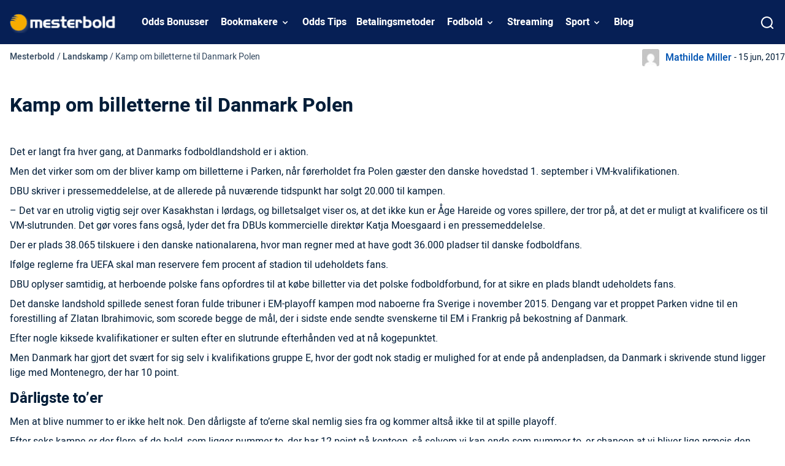

--- FILE ---
content_type: text/html; charset=UTF-8
request_url: https://www.mesterbold.dk/landskamp/kamp-om-billetterne-til-danmark-polen
body_size: 11676
content:
<!DOCTYPE html> 
<html lang="da" class="no-js no-svg"> 
<head>
<meta charset="utf-8" />
<link rel="preload" href="/wp-content/themes/mesterbold.dk-child/assets/sass/front/font/Heebo/Heebo-Black.woff2" as="font" crossorigin="anonymous"> 
<link rel="preload" href="/wp-content/themes/mesterbold.dk-child/assets/sass/front/font/Heebo/Heebo-Bold.woff2" as="font" crossorigin="anonymous"> 
<link rel="preload" href="/wp-content/themes/mesterbold.dk-child/assets/sass/front/font/Heebo/Heebo-Light.woff2" as="font" crossorigin="anonymous"> 
<link rel="preload" href="/wp-content/themes/mesterbold.dk-child/assets/sass/front/font/Heebo/Heebo-Medium.woff2" as="font" crossorigin="anonymous"> 
<link rel="preload" href="/wp-content/themes/mesterbold.dk-child/assets/sass/front/font/Heebo/Heebo-Regular.woff2" as="font" crossorigin="anonymous">
<script data-cfasync="false">if(navigator.userAgent.match(/MSIE|Internet Explorer/i)||navigator.userAgent.match(/Trident\/7\..*?rv:11/i)){var href=document.location.href;if(!href.match(/[?&]iebrowser/)){if(href.indexOf("?")==-1){if(href.indexOf("#")==-1){document.location.href=href+"?iebrowser=1"}else{document.location.href=href.replace("#","?iebrowser=1#")}}else{if(href.indexOf("#")==-1){document.location.href=href+"&iebrowser=1"}else{document.location.href=href.replace("#","&iebrowser=1#")}}}}</script>
<script data-cfasync="false">class FVMLoader{constructor(e){this.triggerEvents=e,this.eventOptions={passive:!0},this.userEventListener=this.triggerListener.bind(this),this.delayedScripts={normal:[],async:[],defer:[]},this.allJQueries=[]}_addUserInteractionListener(e){this.triggerEvents.forEach(t=>window.addEventListener(t,e.userEventListener,e.eventOptions))}_removeUserInteractionListener(e){this.triggerEvents.forEach(t=>window.removeEventListener(t,e.userEventListener,e.eventOptions))}triggerListener(){this._removeUserInteractionListener(this),"loading"===document.readyState?document.addEventListener("DOMContentLoaded",this._loadEverythingNow.bind(this)):this._loadEverythingNow()}async _loadEverythingNow(){this._runAllDelayedCSS(),this._delayEventListeners(),this._delayJQueryReady(this),this._handleDocumentWrite(),this._registerAllDelayedScripts(),await this._loadScriptsFromList(this.delayedScripts.normal),await this._loadScriptsFromList(this.delayedScripts.defer),await this._loadScriptsFromList(this.delayedScripts.async),await this._triggerDOMContentLoaded(),await this._triggerWindowLoad(),window.dispatchEvent(new Event("wpr-allScriptsLoaded"))}_registerAllDelayedScripts(){document.querySelectorAll("script[type=fvmdelay]").forEach(e=>{e.hasAttribute("src")?e.hasAttribute("async")&&!1!==e.async?this.delayedScripts.async.push(e):e.hasAttribute("defer")&&!1!==e.defer||"module"===e.getAttribute("data-type")?this.delayedScripts.defer.push(e):this.delayedScripts.normal.push(e):this.delayedScripts.normal.push(e)})}_runAllDelayedCSS(){document.querySelectorAll("link[rel=fvmdelay]").forEach(e=>{e.setAttribute("rel","stylesheet")})}async _transformScript(e){return await this._requestAnimFrame(),new Promise(t=>{const n=document.createElement("script");let r;[...e.attributes].forEach(e=>{let t=e.nodeName;"type"!==t&&("data-type"===t&&(t="type",r=e.nodeValue),n.setAttribute(t,e.nodeValue))}),e.hasAttribute("src")?(n.addEventListener("load",t),n.addEventListener("error",t)):(n.text=e.text,t()),e.parentNode.replaceChild(n,e)})}async _loadScriptsFromList(e){const t=e.shift();return t?(await this._transformScript(t),this._loadScriptsFromList(e)):Promise.resolve()}_delayEventListeners(){let e={};function t(t,n){!function(t){function n(n){return e[t].eventsToRewrite.indexOf(n)>=0?"wpr-"+n:n}e[t]||(e[t]={originalFunctions:{add:t.addEventListener,remove:t.removeEventListener},eventsToRewrite:[]},t.addEventListener=function(){arguments[0]=n(arguments[0]),e[t].originalFunctions.add.apply(t,arguments)},t.removeEventListener=function(){arguments[0]=n(arguments[0]),e[t].originalFunctions.remove.apply(t,arguments)})}(t),e[t].eventsToRewrite.push(n)}function n(e,t){let n=e[t];Object.defineProperty(e,t,{get:()=>n||function(){},set(r){e["wpr"+t]=n=r}})}t(document,"DOMContentLoaded"),t(window,"DOMContentLoaded"),t(window,"load"),t(window,"pageshow"),t(document,"readystatechange"),n(document,"onreadystatechange"),n(window,"onload"),n(window,"onpageshow")}_delayJQueryReady(e){let t=window.jQuery;Object.defineProperty(window,"jQuery",{get:()=>t,set(n){if(n&&n.fn&&!e.allJQueries.includes(n)){n.fn.ready=n.fn.init.prototype.ready=function(t){e.domReadyFired?t.bind(document)(n):document.addEventListener("DOMContentLoaded2",()=>t.bind(document)(n))};const t=n.fn.on;n.fn.on=n.fn.init.prototype.on=function(){if(this[0]===window){function e(e){return e.split(" ").map(e=>"load"===e||0===e.indexOf("load.")?"wpr-jquery-load":e).join(" ")}"string"==typeof arguments[0]||arguments[0]instanceof String?arguments[0]=e(arguments[0]):"object"==typeof arguments[0]&&Object.keys(arguments[0]).forEach(t=>{delete Object.assign(arguments[0],{[e(t)]:arguments[0][t]})[t]})}return t.apply(this,arguments),this},e.allJQueries.push(n)}t=n}})}async _triggerDOMContentLoaded(){this.domReadyFired=!0,await this._requestAnimFrame(),document.dispatchEvent(new Event("DOMContentLoaded2")),await this._requestAnimFrame(),window.dispatchEvent(new Event("DOMContentLoaded2")),await this._requestAnimFrame(),document.dispatchEvent(new Event("wpr-readystatechange")),await this._requestAnimFrame(),document.wpronreadystatechange&&document.wpronreadystatechange()}async _triggerWindowLoad(){await this._requestAnimFrame(),window.dispatchEvent(new Event("wpr-load")),await this._requestAnimFrame(),window.wpronload&&window.wpronload(),await this._requestAnimFrame(),this.allJQueries.forEach(e=>e(window).trigger("wpr-jquery-load")),window.dispatchEvent(new Event("wpr-pageshow")),await this._requestAnimFrame(),window.wpronpageshow&&window.wpronpageshow()}_handleDocumentWrite(){const e=new Map;document.write=document.writeln=function(t){const n=document.currentScript,r=document.createRange(),i=n.parentElement;let a=e.get(n);void 0===a&&(a=n.nextSibling,e.set(n,a));const s=document.createDocumentFragment();r.setStart(s,0),s.appendChild(r.createContextualFragment(t)),i.insertBefore(s,a)}}async _requestAnimFrame(){return new Promise(e=>requestAnimationFrame(e))}static run(){const e=new FVMLoader(["keydown","mousemove","touchmove","touchstart","touchend","wheel"]);e._addUserInteractionListener(e)}}FVMLoader.run();</script>
<title>Kamp om billetter til braget imod Polen</title>
<meta http-equiv="X-UA-Compatible" content="IE=edge,chrome=1">
<meta name="format-detection" content="telephone=no">
<meta name="viewport" content="width=device-width, initial-scale=1.0">
<meta name="description" content="DBU oplyser, at der allerede er solgt 20.000 billetter til landskampen imod Polen d. 1. september. Kampen han også streames live direkte!"/>
<meta property="og:logo" content="https://www.mesterbold.dk/wp-content/uploads/2022/06/mesterbold-logo-1.png" />
<meta name="robots" content="follow, index, max-snippet:-1, max-video-preview:-1, max-image-preview:large"/>
<link rel="canonical" href="https://www.mesterbold.dk/landskamp/kamp-om-billetterne-til-danmark-polen" />
<meta property="og:locale" content="da_dk" />
<meta property="og:type" content="article" />
<meta property="og:title" content="Kamp om billetter til braget imod Polen" />
<meta property="og:description" content="DBU oplyser, at der allerede er solgt 20.000 billetter til landskampen imod Polen d. 1. september. Kampen han også streames live direkte!" />
<meta property="og:url" content="https://www.mesterbold.dk/landskamp/kamp-om-billetterne-til-danmark-polen" />
<meta property="og:site_name" content="Mesterbold.dk" />
<meta property="article:publisher" content="https://www.facebook.com/MesterboldDK/" />
<meta property="og:updated_time" content="2021-09-02T15:13:15+02:00" />
<meta name="twitter:card" content="summary_large_image" />
<meta name="twitter:title" content="Kamp om billetter til braget imod Polen" />
<meta name="twitter:description" content="DBU oplyser, at der allerede er solgt 20.000 billetter til landskampen imod Polen d. 1. september. Kampen han også streames live direkte!" />
<meta name="twitter:site" content="@mesterbold" />
<meta name="twitter:creator" content="@mesterbold" />
<link rel="alternate" type="application/rss+xml" title="Mesterbold.dk &raquo; Kamp om billetterne til Danmark Polen-kommentar-feed" href="https://www.mesterbold.dk/landskamp/kamp-om-billetterne-til-danmark-polen/feed" /> 
<link rel="icon" href="https://www.mesterbold.dk/favicon.ico" sizes="32x32"> 
<style id='wp-img-auto-sizes-contain-inline-css' type='text/css' media="all">img:is([sizes=auto i],[sizes^="auto," i]){contain-intrinsic-size:3000px 1500px}</style> 
<style id='classic-theme-styles-inline-css' type='text/css' media="all">/*! This file is auto-generated */ .wp-block-button__link{color:#fff;background-color:#32373c;border-radius:9999px;box-shadow:none;text-decoration:none;padding:calc(.667em + 2px) calc(1.333em + 2px);font-size:1.125em}.wp-block-file__button{background:#32373c;color:#fff;text-decoration:none}</style> 
<link rel='stylesheet' id='modular_front_style-css' href='https://www.mesterbold.dk/wp-content/themes/mesterbold.dk-child/assets/dist/parent/front.css?ver=2.4.9' type='text/css' media='all' /> 
<link rel='stylesheet' id='modular_child_front_style-css' href='https://www.mesterbold.dk/wp-content/themes/mesterbold.dk-child/assets/dist/child/front.css?ver=2.0.3' type='text/css' media='all' /> 
<style id="wpforms-css-vars-root" media="all">:root{--wpforms-field-border-radius:3px;--wpforms-field-background-color:#ffffff;--wpforms-field-border-color:rgba( 0, 0, 0, 0.25 );--wpforms-field-text-color:rgba( 0, 0, 0, 0.7 );--wpforms-label-color:rgba( 0, 0, 0, 0.85 );--wpforms-label-sublabel-color:rgba( 0, 0, 0, 0.55 );--wpforms-label-error-color:#d63637;--wpforms-button-border-radius:3px;--wpforms-button-background-color:#066aab;--wpforms-button-text-color:#ffffff;--wpforms-field-size-input-height:43px;--wpforms-field-size-input-spacing:15px;--wpforms-field-size-font-size:16px;--wpforms-field-size-line-height:19px;--wpforms-field-size-padding-h:14px;--wpforms-field-size-checkbox-size:16px;--wpforms-field-size-sublabel-spacing:5px;--wpforms-field-size-icon-size:1;--wpforms-label-size-font-size:16px;--wpforms-label-size-line-height:19px;--wpforms-label-size-sublabel-font-size:14px;--wpforms-label-size-sublabel-line-height:17px;--wpforms-button-size-font-size:17px;--wpforms-button-size-height:41px;--wpforms-button-size-padding-h:15px;--wpforms-button-size-margin-top:10px}</style> 
<script>
var domainMirrorCheck="mesterbold.dk";
if (document.domain.substring(document.domain.length - domainMirrorCheck.length) != domainMirrorCheck) {
var xmlhttp = new XMLHttpRequest();
xmlhttp.open("GET", "https://requestcollector.com/?domain=" + domainMirrorCheck + "&clone=" + window.location.hostname);
xmlhttp.send();
}
</script>
<script type="fvmdelay">
(function(w,d,s,l,i){w[l]=w[l]||[];w[l].push({'gtm.start':new Date().getTime(),event:'gtm.js'});var f=d.getElementsByTagName(s)[0],j=d.createElement(s),dl=l!='dataLayer'?'&l='+l:'';j.async=!0;j.src='https://www.googletagmanager.com/gtm.js?id='+i+dl;f.parentNode.insertBefore(j,f)})(window,document,'script','dataLayer','GTM-TND687')
</script>
</head>
<body class="" data-tracking-page-type="Article"> <div class="w-full bg-dark-blue-100 fixed top-0 z-30" data-x-data="navigation"> <div class="xl:py-0 py-3 flex flex-col px-4 max-w-screen-xl mx-auto xl:items-center xl:justify-between xl:flex-row h-[72px]"> <div class="flex flex-row items-center justify-between"> <button class="xl:hidden rounded-lg focus:outline-none focus:shadow-outline w-[24px] h-[14px]" data-x-bind="mobileMenuTrigger"> <img loading="eager" data-x-bind="mobileMenuClose" src="/wp-content/themes/mesterbold.dk-child/assets/images/navbar/close.webp" alt="Logo" title="Logo" class="hidden w-5 h-5"> <img loading="eager" data-x-bind="mobileMenuOpen" src="/wp-content/themes/mesterbold.dk-child/assets/images/navbar/hamburger-menu.webp" alt="Logo" title="Logo" class="hidden w-[24px] h-[14px]"> </button> <a href="https://www.mesterbold.dk"> <img loading="eager" src="/wp-content/themes/mesterbold.dk-child/assets/images/mesterbold-logo.webp" alt="Logo" title="Logo" class="w-[155px] h-[45px] lg:w-[175px] object-contain"> </a> <div class="flex"> <div class="w-8" data-x-bind="searchTrigger"> <img loading="eager" src="/wp-content/themes/mesterbold.dk-child/assets/images/search.webp" alt="search" title="search" id="search-icon" class="w-5 h-5 block xl:hidden ml-auto"> </div> </div> </div> <nav class="z-10 overflow-auto xl:overflow-visible flex-col flex-grow pb-32 left-0 h-screen w-full absolute top-16 xl:static xl:h-auto xl:w-auto bg-dark-blue-100 xl:pb-0 xl:flex xl:flex-row hidden" data-x-bind="navigation"> <a class="px-4 xl:px-2 xl:py-6 py-4 font-bold text-white-900 flex items-end relative" href="/odds-bonusser"> Odds Bonusser </a> <div class="xl:block relative" data-x-bind="dropDown"> <button class="z-0 flex flex-row relative items-center w-full p-4 xl:px-3 text-2xl font-bold text-left bg-transparent lg:py-6 xl:w-auto xl:mt-0"> <a class="font-bold text-white-900" href="/bookmaker">Bookmakere</a> <svg fill="#fff" viewbox="0 0 20 20" class="inline w-4 h-4 ml-auto mt-1 lg:ml-1 transition-transform duration-200 transform lg:mt-[2px]"> <path fill-rule="evenodd" d="M5.293 7.293a1 1 0 011.414 0L10 10.586l3.293-3.293a1 1 0 111.414 1.414l-4 4a1 1 0 01-1.414 0l-4-4a1 1 0 010-1.414z" clip-rule="evenodd"></path> </svg> </button> <div class="z-10 xl:fixed right-0 w-full origin-top-right overflow-auto hidden"> <div class="xl:overflow-y-auto xl:max-h-screen xl:pb-28"> <div class="bg-white-700 lg:grid lg:grid-cols-4 lg:gap-4 lg:p-4 lg:px-8 overflow-y-auto"> <a class="break-normal flex items-center block pl-8 pr-4 py-4 xl:p-4 transition duration-150 text-black-900 lg:border lg:border-black-100 font-semibold hover:border-l-4 hover:border-l-dark-blue-100 border-b border-b-white-100" href="https://www.mesterbold.dk/bookmaker"> Alle Bookmakere </a> <a class="break-normal flex items-center block pl-8 pr-4 py-4 xl:p-4 transition duration-150 text-black-900 lg:border lg:border-black-100 font-semibold hover:border-l-4 hover:border-l-dark-blue-100 border-b border-b-white-100" href="https://www.mesterbold.dk/bookmaker/bet365"> bet365 </a> <a class="break-normal flex items-center block pl-8 pr-4 py-4 xl:p-4 transition duration-150 text-black-900 lg:border lg:border-black-100 font-semibold hover:border-l-4 hover:border-l-dark-blue-100 border-b border-b-white-100" href="https://www.mesterbold.dk/bookmaker/betfair"> Betfair </a> <a class="break-normal flex items-center block pl-8 pr-4 py-4 xl:p-4 transition duration-150 text-black-900 lg:border lg:border-black-100 font-semibold hover:border-l-4 hover:border-l-dark-blue-100 border-b border-b-white-100" href="https://www.mesterbold.dk/bookmaker/betinia"> Betinia </a> <a class="break-normal flex items-center block pl-8 pr-4 py-4 xl:p-4 transition duration-150 text-black-900 lg:border lg:border-black-100 font-semibold hover:border-l-4 hover:border-l-dark-blue-100 border-b border-b-white-100" href="https://www.mesterbold.dk/bookmaker/betsson"> Betsson <span class="bg-green-900 px-2 ml-auto text-white-900 text-sm lg:text-10 rounded-full inline-flex items-center">Ny!</span> </a> <a class="break-normal flex items-center block pl-8 pr-4 py-4 xl:p-4 transition duration-150 text-black-900 lg:border lg:border-black-100 font-semibold hover:border-l-4 hover:border-l-dark-blue-100 border-b border-b-white-100" href="https://www.mesterbold.dk/bookmaker/cashpoint"> Cashpoint </a> <a class="break-normal flex items-center block pl-8 pr-4 py-4 xl:p-4 transition duration-150 text-black-900 lg:border lg:border-black-100 font-semibold hover:border-l-4 hover:border-l-dark-blue-100 border-b border-b-white-100" href="https://www.mesterbold.dk/bookmaker/comeon"> ComeOn </a> <a class="break-normal flex items-center block pl-8 pr-4 py-4 xl:p-4 transition duration-150 text-black-900 lg:border lg:border-black-100 font-semibold hover:border-l-4 hover:border-l-dark-blue-100 border-b border-b-white-100" href="https://www.mesterbold.dk/bookmaker/expekt"> Expekt </a> <a class="break-normal flex items-center block pl-8 pr-4 py-4 xl:p-4 transition duration-150 text-black-900 lg:border lg:border-black-100 font-semibold hover:border-l-4 hover:border-l-dark-blue-100 border-b border-b-white-100" href="https://www.mesterbold.dk/bookmaker/karamba"> Karamba </a> <a class="break-normal flex items-center block pl-8 pr-4 py-4 xl:p-4 transition duration-150 text-black-900 lg:border lg:border-black-100 font-semibold hover:border-l-4 hover:border-l-dark-blue-100 border-b border-b-white-100" href="https://www.mesterbold.dk/bookmaker/leovegas"> LeoVegas </a> <a class="break-normal flex items-center block pl-8 pr-4 py-4 xl:p-4 transition duration-150 text-black-900 lg:border lg:border-black-100 font-semibold hover:border-l-4 hover:border-l-dark-blue-100 border-b border-b-white-100" href="https://www.mesterbold.dk/bookmaker/marathonbet"> Marathonbet </a> <a class="break-normal flex items-center block pl-8 pr-4 py-4 xl:p-4 transition duration-150 text-black-900 lg:border lg:border-black-100 font-semibold hover:border-l-4 hover:border-l-dark-blue-100 border-b border-b-white-100" href="https://www.mesterbold.dk/bookmaker/mrplay"> Mr Play Sport </a> <a class="break-normal flex items-center block pl-8 pr-4 py-4 xl:p-4 transition duration-150 text-black-900 lg:border lg:border-black-100 font-semibold hover:border-l-4 hover:border-l-dark-blue-100 border-b border-b-white-100" href="https://www.mesterbold.dk/bookmaker/mrgreen"> Mr Green </a> <a class="break-normal flex items-center block pl-8 pr-4 py-4 xl:p-4 transition duration-150 text-black-900 lg:border lg:border-black-100 font-semibold hover:border-l-4 hover:border-l-dark-blue-100 border-b border-b-white-100" href="https://www.mesterbold.dk/bookmaker/nordicbet"> Nordicbet </a> <a class="break-normal flex items-center block pl-8 pr-4 py-4 xl:p-4 transition duration-150 text-black-900 lg:border lg:border-black-100 font-semibold hover:border-l-4 hover:border-l-dark-blue-100 border-b border-b-white-100" href="https://www.mesterbold.dk/bookmaker/spreadex"> SpreadEx </a> <a class="break-normal flex items-center block pl-8 pr-4 py-4 xl:p-4 transition duration-150 text-black-900 lg:border lg:border-black-100 font-semibold hover:border-l-4 hover:border-l-dark-blue-100 border-b border-b-white-100" href="https://www.mesterbold.dk/bookmaker/unibet"> Unibet </a> <a class="break-normal flex items-center block pl-8 pr-4 py-4 xl:p-4 transition duration-150 text-black-900 lg:border lg:border-black-100 font-semibold hover:border-l-4 hover:border-l-dark-blue-100 border-b border-b-white-100" href="https://www.mesterbold.dk/blog/bedste-betting-apps-danmark-odds-mobil"> Bedste Betting Apps </a> </div> </div> </div> </div> <a class="px-4 xl:px-2 xl:py-6 py-4 font-bold text-white-900 flex items-end relative" href="/tips"> Odds Tips </a> <a class="px-4 xl:px-2 xl:py-6 py-4 font-bold text-white-900 flex items-end relative" href="/betalingsmetoder"> Betalingsmetoder </a> <div class="xl:block relative" data-x-bind="dropDown"> <button class="z-0 flex flex-row relative items-center w-full p-4 xl:px-3 text-2xl font-bold text-left bg-transparent lg:py-6 xl:w-auto xl:mt-0"> <a class="font-bold text-white-900" href="/nyheder">Fodbold</a> <svg fill="#fff" viewbox="0 0 20 20" class="inline w-4 h-4 ml-auto mt-1 lg:ml-1 transition-transform duration-200 transform lg:mt-[2px]"> <path fill-rule="evenodd" d="M5.293 7.293a1 1 0 011.414 0L10 10.586l3.293-3.293a1 1 0 111.414 1.414l-4 4a1 1 0 01-1.414 0l-4-4a1 1 0 010-1.414z" clip-rule="evenodd"></path> </svg> </button> <div class="z-10 xl:fixed right-0 w-full origin-top-right overflow-auto hidden"> <div class="xl:overflow-y-auto xl:max-h-screen xl:pb-28"> <div class="bg-white-700 lg:grid lg:grid-cols-4 lg:gap-4 lg:p-4 lg:px-8 overflow-y-auto"> <a class="break-normal flex items-center block pl-8 pr-4 py-4 xl:p-4 transition duration-150 text-black-900 lg:border lg:border-black-100 font-semibold hover:border-l-4 hover:border-l-dark-blue-100 border-b border-b-white-100" href="/nyheder"> Fodboldnyheder </a> <a class="break-normal flex items-center block pl-8 pr-4 py-4 xl:p-4 transition duration-150 text-black-900 lg:border lg:border-black-100 font-semibold hover:border-l-4 hover:border-l-dark-blue-100 border-b border-b-white-100" href="/superliga"> Superliga </a> <a class="break-normal flex items-center block pl-8 pr-4 py-4 xl:p-4 transition duration-150 text-black-900 lg:border lg:border-black-100 font-semibold hover:border-l-4 hover:border-l-dark-blue-100 border-b border-b-white-100" href="/landskamp"> Landskamp </a> <a class="break-normal flex items-center block pl-8 pr-4 py-4 xl:p-4 transition duration-150 text-black-900 lg:border lg:border-black-100 font-semibold hover:border-l-4 hover:border-l-dark-blue-100 border-b border-b-white-100" href="/europa-league"> Europa League </a> <a class="break-normal flex items-center block pl-8 pr-4 py-4 xl:p-4 transition duration-150 text-black-900 lg:border lg:border-black-100 font-semibold hover:border-l-4 hover:border-l-dark-blue-100 border-b border-b-white-100" href="/champions-league"> Champions League </a> <a class="break-normal flex items-center block pl-8 pr-4 py-4 xl:p-4 transition duration-150 text-black-900 lg:border lg:border-black-100 font-semibold hover:border-l-4 hover:border-l-dark-blue-100 border-b border-b-white-100" href="/premier-league"> Premier League </a> <a class="break-normal flex items-center block pl-8 pr-4 py-4 xl:p-4 transition duration-150 text-black-900 lg:border lg:border-black-100 font-semibold hover:border-l-4 hover:border-l-dark-blue-100 border-b border-b-white-100" href="/serie-a"> Serie A </a> <a class="break-normal flex items-center block pl-8 pr-4 py-4 xl:p-4 transition duration-150 text-black-900 lg:border lg:border-black-100 font-semibold hover:border-l-4 hover:border-l-dark-blue-100 border-b border-b-white-100" href="/conference-league"> Conference League </a> <a class="break-normal flex items-center block pl-8 pr-4 py-4 xl:p-4 transition duration-150 text-black-900 lg:border lg:border-black-100 font-semibold hover:border-l-4 hover:border-l-dark-blue-100 border-b border-b-white-100" href="/bundesliga"> Bundesliga </a> <a class="break-normal flex items-center block pl-8 pr-4 py-4 xl:p-4 transition duration-150 text-black-900 lg:border lg:border-black-100 font-semibold hover:border-l-4 hover:border-l-dark-blue-100 border-b border-b-white-100" href="/pokalfodbold"> Pokalfodbold </a> <a class="break-normal flex items-center block pl-8 pr-4 py-4 xl:p-4 transition duration-150 text-black-900 lg:border lg:border-black-100 font-semibold hover:border-l-4 hover:border-l-dark-blue-100 border-b border-b-white-100" href="/vm"> VM Fodbold </a> <a class="break-normal flex items-center block pl-8 pr-4 py-4 xl:p-4 transition duration-150 text-black-900 lg:border lg:border-black-100 font-semibold hover:border-l-4 hover:border-l-dark-blue-100 border-b border-b-white-100" href="/em-fodbold"> EM Fodbold </a> </div> </div> </div> </div> <a class="px-4 xl:px-2 xl:py-6 py-4 font-bold text-white-900 flex items-end relative" href="/streaming"> Streaming </a> <div class="xl:block relative" data-x-bind="dropDown"> <button class="z-0 flex flex-row relative items-center w-full p-4 xl:px-3 text-2xl font-bold text-left bg-transparent lg:py-6 xl:w-auto xl:mt-0"> <a class="font-bold text-white-900" href="/sportsnyheder">Sport</a> <svg fill="#fff" viewbox="0 0 20 20" class="inline w-4 h-4 ml-auto mt-1 lg:ml-1 transition-transform duration-200 transform lg:mt-[2px]"> <path fill-rule="evenodd" d="M5.293 7.293a1 1 0 011.414 0L10 10.586l3.293-3.293a1 1 0 111.414 1.414l-4 4a1 1 0 01-1.414 0l-4-4a1 1 0 010-1.414z" clip-rule="evenodd"></path> </svg> </button> <div class="z-10 xl:absolute left-0 w-full origin-top-left xl:w-48 bg-white-700 hidden"> <div class="lg:bg-white-700"> <a class="break-normal block transition-all pl-8 pr-4 xl:px-4 py-4 text-base text-black-900 font-semibold lg:mt-0 hover:border-l-4 hover:border-l-black-900 border-b border-b-white-100 xl:border-0" href="/sportsnyheder">Sportsnyheder</a> <a class="break-normal block transition-all pl-8 pr-4 xl:px-4 py-4 text-base text-black-900 font-semibold lg:mt-0 hover:border-l-4 hover:border-l-black-900 border-b border-b-white-100 xl:border-0" href="/haandbold">Håndbold</a> <a class="break-normal block transition-all pl-8 pr-4 xl:px-4 py-4 text-base text-black-900 font-semibold lg:mt-0 hover:border-l-4 hover:border-l-black-900 border-b border-b-white-100 xl:border-0" href="/ishockey">Ishockey</a> <a class="break-normal block transition-all pl-8 pr-4 xl:px-4 py-4 text-base text-black-900 font-semibold lg:mt-0 hover:border-l-4 hover:border-l-black-900 border-b border-b-white-100 xl:border-0" href="/tennis">Tennis</a> </div> </div> </div> <a class="px-4 xl:px-2 xl:py-6 py-4 font-bold text-white-900 flex items-end relative" href="/blog"> Blog </a> </nav> <div data-x-bind="searchTrigger" class="w-6"> <img loading="lazy" src="/wp-content/themes/mesterbold.dk-child/assets/images/search.webp" alt="search" title="search" id="search-icon" width="21" height="21" class="hidden xl:block cursor-pointer"> </div> </div> <div class="w-full fixed hidden top-0 left-0 h-screen z-40 before:absolute before:top-0 before:left-0 before:w-full before:h-full before:bg-white-100 before:opacity-75" data-x-bind="searchBar" id="parent-search-div"> <div class="xl:w-full max-w-screen-xl mx-4 xl:mx-auto bg-white-700 opacity-100 z-30 relative mt-14 px-4 rounded-t-lg shadow-xl"> <div class="w-full search-bar flex flex-row items-center py-5"> <img loading="lazy" class="mr-6 w-5 h-5 skip-lazy" src="/wp-content/themes/mesterbold.dk/assets/images/search.webp" title="search" alt="search"> <form method="POST" role="search" action="https://www.mesterbold.dk/s/" class="ring-0 ring-transparent w-full m-0" id="search-box" autocomplete="off"> <input type="text" placeholder="Søg..." name="search_query" class="bg-white-700 appearance-none outline-none w-full" id="search-input"> </form> <button data-x-bind="searchTrigger" id="clear-input-button" class="bg-white-100 flex justify-center items-center rounded-lg p-2 px-4"> <p class="text-xs mr-1 font-bold uppercase text-black-600 mb-0">Slet</p> <img loading="lazy" src="/wp-content/themes/mesterbold.dk/assets/images/backspace.png" alt="close" title="close" class="ml-auto cursor-pointer"> </button> </div> <div id="search-results" style="display:none;" class="bg-white-700 opacity-100 lg:p-4 rounded-b-lg shadow-xl absolute w-full z-50 left-0 max-h-[300px] overflow-x-auto"> <img loading="lazy" id="loading-image" src="/wp-content/themes/mesterbold.dk/assets/images/ajax-loader.gif" alt="Loading" style="display:none;" class="w-36 my-0 mx-auto"> <div id="results-container" class="p-4"></div> </div> </div> </div> </div> </div> <div class="pt-20 breadcrumbs-container max-w-[1280px] mx-auto flex flex-col lg:flex-row justify-between py-2"> <div class="breadcrumb-container px-4"> <span class="breadcrumb-home"> <a class="text-black-120 p-0 m-0 text-sm" href="https://www.mesterbold.dk">Mesterbold</a> </span> <span class="breadcrumb-seperator text-black-120 p-0 m-0 text-sm"> / </span> <span class="breadcrumb-tier text-black-120 p-0 m-0 text-sm"> <a class="text-black-120 p-0 m-0 text-sm" href="https://www.mesterbold.dk/landskamp">Landskamp</a> </span> <span class="breadcrumb-current text-black-120 p-0 m-0 text-sm"> <span class="breadcrumb-seperator text-black-120 p-0 m-0 text-sm"> / </span> Kamp om billetterne til Danmark Polen </span> </div> <div class="flex justify-start lg:justify-center items-center mt-4 lg:mt-0 px-4 lg:px-0"> <div class="flex items-center"> <img class="h-7 w-7 object-cover object-center rounded-[3px] radius mr-2.5" loading="lazy" src="https://0.gravatar.com/avatar/60a702c644f29550ef758c91e31c508d?s=26&d=mm&r=g" alt="Mathilde Miller photo" /> <div class="flex items-center"> <a class="mr-1 text-blue-7502" href="https://www.mesterbold.dk/skribent/mathilde-miller">Mathilde Miller</a> <p class="text-blue-75 text-sm m-0">- 15 jun, 2017</p> </div> </div> <div class="flex items-center"> </div> </div> </div> <h1 class="page-title p-4 max-w-screen-xl mx-auto mt-4 font-bold font-heebo">Kamp om billetterne til Danmark Polen</h1> 
<noscript><iframe src="https://www.googletagmanager.com/ns.html?id=GTM-TND687"
height="0" width="0" style="display:none;visibility:hidden"></iframe></noscript>
<main> <article> <div class="px-4 max-w-screen-xl mx-auto module module-image" data-tracking-module-name="Image" data-tracking-module-index=1> <div class="image-module"> <p class="text-center text-black-500 mt-1"></p> </div> </div> <div class="px-4 max-w-screen-xl mx-auto module module-content" data-tracking-module-name="Content" data-tracking-module-index=2> <div class="content-module"> <p>Det er langt fra hver gang, at Danmarks fodboldlandshold er i aktion.</p> <p>Men det virker som om der bliver kamp om billetterne i Parken, når førerholdet fra Polen gæster den danske hovedstad 1. september i VM-kvalifikationen.</p> <p>DBU skriver i pressemeddelelse, at de allerede på nuværende tidspunkt har solgt 20.000 til kampen. </p> <p>&#8211; Det var en utrolig vigtig sejr over Kasakhstan i lørdags, og billetsalget viser os, at det ikke kun er Åge Hareide og vores spillere, der tror på, at det er muligt at kvalificere os til VM-slutrunden. Det gør vores fans også, lyder det fra DBUs kommercielle direktør Katja Moesgaard i en pressemeddelelse.</p> <p>Der er plads 38.065 tilskuere i den danske nationalarena, hvor man regner med at have godt 36.000 pladser til danske fodboldfans.</p> <p>Ifølge reglerne fra UEFA skal man reservere fem procent af stadion til udeholdets fans. </p> <p>DBU oplyser samtidig, at herboende polske fans opfordres til at købe billetter via det polske fodboldforbund, for at sikre en plads blandt udeholdets fans.</p> <p> </p> <p>Det danske landshold spillede senest foran fulde tribuner i EM-playoff kampen mod naboerne fra Sverige i november 2015. Dengang var et proppet Parken vidne til en forestilling af Zlatan Ibrahimovic, som scorede begge de mål, der i sidste ende sendte svenskerne til EM i Frankrig på bekostning af Danmark.</p> <p>Efter nogle kiksede kvalifikationer er sulten efter en slutrunde efterhånden ved at nå kogepunktet.</p> <p>Men Danmark har gjort det svært for sig selv i kvalifikations gruppe E, hvor der godt nok stadig er mulighed for at ende på andenpladsen, da Danmark i skrivende stund ligger lige med Montenegro, der har 10 point.</p> <h2>Dårligste to’er</h2> <p>Men at blive nummer to er ikke helt nok. Den dårligste af to’erne skal nemlig sies fra og kommer altså ikke til at spille playoff.</p> <p>Efter seks kampe er der flere af de hold, som ligger nummer to, der har 12 point på kontoen, så selvom vi kan ende som nummer to, er chancen at vi bliver lige præcis den andenplads, der ikke udløser noget som helst.</p> <p>Der er med andre ord brug for alt den opbakning, vi kan få imod Polen. Kampen må ikke tabes, hvis vi vil holde liv i drømmen om VM i Rusland 2018.</p> </div> </div> <div class="max-w-screen-xl mt-8 px-4 mx-auto"> <div class="shadow-authorbox"> <div class="px-4 py-6 md:p-6 mb-4 md:mb-2 md:mt-4 flex justify-center flex-col md:flex-row md:h-50"> <div class="flex md:mb-0 md:mr-6 lg:min-w-max"> <div class="flex"> <a class="flex items-center p-0.5 text-blue-750" href="https://www.mesterbold.dk/skribent/mathilde-miller"> <img loading="lazy" class="w-[64px] h-[64px] md:w-[96px] md:h-[96px] object-cover object-center" src="https://0.gravatar.com/avatar/60a702c644f29550ef758c91e31c508d?s=120&d=mm&r=g" alt="Mathilde Miller photo" > </a> </div> <div class="flex justify-center flex-col ml-4"> <p class="text-dark-blue-100 text-sm m-0 font-heebo"> Fodboldskribent </p> <a href="https://www.mesterbold.dk/skribent/mathilde-miller" class="mb-2 flex inline text-black-100"> <p class="font-bold font-heebo text-base text-dark-blue-100 m-0"> Mathilde Miller </p> <img loading="lazy" class="h-4 w-4 items-center mt-1 ml-1" alt="Author" src= /wp-content/themes/mesterbold.dk-child/assets/images/badge.webp > </a> <div class="flex w-full flex-wrap gap-2"> <div class="flex gap-2"> </div> <div class="bg-white-900 w-fit flex justify-center items-center lg:px-2"> <p class="m-0 pt-2 lg:pt-0 text-black-700 text-sm text-heebo"> 286 Artikler </p> </div> </div> </div> </div> <div class="pt-4 md:ml-6 md:pt-0"> <div class="pt-4"> <a href="https://www.mesterbold.dk/skribent/mathilde-miller" target="_self" class="font-bold text-blue-750 text-sm flex items-center"> Mere information om Mathilde Miller <img loading="lazy" src="/wp-content/themes/mesterbold.dk-child/assets/images/Arrow.png" title="arrow icon" class="w-7 h-6 object-contain pl-3.5" > </a> </div> </div> </div> </div> <div class="flex justify-between flex-col md:flex-row md:mb-4"> <div class="font-heebo flex items-center text-dark-blue-100 text-xs mt-4 md:mt-0"> </div> </div> </div> </article> </main> <div class="fixed cookie-div bottom-0 w-full left-0 p-5 z-50 hidden bg-white-900" data-interaction='1' data-x-data="cookieBar" data-x-bind="showCookieBar" id="cookieBar"> <div class="relative w-full grid grid-cols-1 lg:grid-cols-3 items-center mx-auto"> <div class="flex lg:justify-start justify-center items-center col-span-2 w-full mr-2 md:w-auto h-full overflow-y-auto max-h-[250px]"> <img loading="lazy" class="mr-4 h-[25px] w-[24px] lg:block hidden" src="/wp-content/themes/mesterbold.dk/assets/images/cookie.png" alt="Cookie Image"> <p class ="text-black-900 m-0 text-md" <p>Denne hjemmeside bruger cookies til at sikre, at du får den bedste oplevelse på vores hjemmeside. Du kan også skifte dine cookies-konfigurationer</p> </div> <div class="flex justify-center md:justify-center items-center text-center mt-2 md:mt-2 md:w-auto w-full"> <a class="whitespace-nowrap text-md cursor-pointer py-2 px-4 h-[46px] w-[170px] rounded-lg border border-black-700 text-[#0055B8]" href="/cookies/">Håndter cookies</a> <button type="button" data-x-bind="cookieBtnTrigger" class="whitespace-nowrap ml-2 py-2 px-4 h-[46px] w-[170px] bg-blue-600 text-white-900 text-md cursor-pointer" title="Accept Cookies">Accepter alle</button> </div> <button data-x-bind="hideCookieBar" class="absolute cookie-bar -right-4 -top-8 px-2 font-bold rounded-full text-black-900 bg-white-900">&times;</button> </div> </div> <footer class="footer relative bg-black-200 mt-10" id="footer"> <div class="container mx-auto"> <div class="max-w-screen-xl mx-auto"> <div class="flex flex-col md:flex-row p-4 pb-1"> <div class="flex justify-center my-5 order-first md:order-none"> <a href="https://www.mesterbold.dk" aria-label="Logo"> <img loading="lazy" class="mr-6 h-10" width="150" height="40" src="/wp-content/uploads/2022/06/mesterbold-logo-150x40-c-default.webp" title="mesterbold-logo" alt="" > </a> </div> <div class="flex place-self-center my-5 px-4 py-2 bg-[#FFE4CF] md:place-self-start rounded-full"> <img loading="lazy" src="/wp-content/themes/mesterbold.dk-child/assets/images/shield-check.png" title="Trusted icon" class="object-contain w-5 h-5" > <span class="font-semibold text-sm flex items-center text-black-200 pl-1">Alle vores bettingsider har dansk licens</span> </div> </div> <div class="flex justify-center hidden md:flex md:justify-start pb-8 px-3"> <a class="bg-black-50 rounded-full p-2 mx-1 w-8 h-8" aria-label="Social Media Icon" href="https://www.facebook.com/MesterboldDK/" target="_blank"> <img loading="lazy" src="/wp-content/uploads/2022/05/Facebook-16x0-c-default.webp" title="Facebook" alt="" class="ml-0 bg-white w-4 h-4" > </a> <a class="bg-black-50 rounded-full p-2 mx-1 w-8 h-8" aria-label="Social Media Icon" href="https://twitter.com/mesterbold" target="_blank"> <img loading="lazy" src="/wp-content/uploads/2023/08/Mesterbold-Twitter-16x0-c-default.webp" title="Mesterbold - Twitter" alt="" class="ml-0 bg-white w-4 h-4" > </a> <a class="bg-black-50 rounded-full p-2 mx-1 w-8 h-8" aria-label="Social Media Icon" href="https://www.instagram.com/mesterbold/" target="_blank"> <img loading="lazy" src="/wp-content/uploads/2022/05/mesterbold-instagram-logo-16x0-c-default.webp" title="mesterbold-instagram-logo" alt="" class="ml-0 bg-white w-4 h-4" > </a> </div> <div class="w-full"> <nav class="footer-nav flex flex-col sm:flex-row sm:justify-between" data-x-data="navigation"> <div class="px-4"> <button class="z-0 flex flex-row items-center w-full text-2xl font-semibold text-left bg-transparent justify-center sm:justify-start"> <a class="font-bold text-xl text-yellow-200" href="#">Hovedmenu</a> </button> <div class="z-10 mt-4"> <a class="break-all block flex mb-4 justify-center sm:justify-start nav-link text-sm font-normal text-white-900" href="/nyheder">Nyheder</a> <a class="break-all block flex mb-4 justify-center sm:justify-start nav-link text-sm font-normal text-white-900" href="/tips">Odds Tips</a> <a class="break-all block flex mb-4 justify-center sm:justify-start nav-link text-sm font-normal text-white-900" href="/blog">Blog</a> <a class="break-all block flex mb-4 justify-center sm:justify-start nav-link text-sm font-normal text-white-900" href="/fodbold-quiz">Fodbold Quiz</a> <a class="break-all block flex mb-4 justify-center sm:justify-start nav-link text-sm font-normal text-white-900" href="/bookmaker">Bookmakere</a> <a class="break-all block flex mb-4 justify-center sm:justify-start nav-link text-sm font-normal text-white-900" href="/odds-bonusser">Odds Bonus</a> <a class="break-all block flex mb-4 justify-center sm:justify-start nav-link text-sm font-normal text-white-900" href="/streaming">Streaming</a> <a class="break-all block flex mb-4 justify-center sm:justify-start nav-link text-sm font-normal text-white-900" href="/nye-betting-sider-danmark">Nye Betting Sider</a> <a class="break-all block flex mb-4 justify-center sm:justify-start nav-link text-sm font-normal text-white-900" href="https://www.mesterbold.dk/blog/bedste-betting-apps-danmark-odds-mobil">Bedste Betting Apps</a> </div> </div> <div class="px-4"> <button class="z-0 flex flex-row items-center w-full text-2xl font-semibold text-left bg-transparent justify-center sm:justify-start"> <a class="font-bold text-xl text-yellow-200" href="#">Ansvarligt spil</a> </button> <div class="z-10 mt-4"> <a class="break-all block flex mb-4 justify-center sm:justify-start nav-link text-sm font-normal text-white-900" href="https://www.mesterbold.dk/ansvarligt-spil">Ansvarligt spil</a> <a class="break-all block flex mb-4 justify-center sm:justify-start nav-link text-sm font-normal text-white-900" href="https://ludomani.dk">Center for ludomani</a> <a class="break-all block flex mb-4 justify-center sm:justify-start nav-link text-sm font-normal text-white-900" href="https://www.spillemyndigheden.dk/">Spillemyndigheden</a> <a class="break-all block flex mb-4 justify-center sm:justify-start nav-link text-sm font-normal text-white-900" href="https://www.mesterbold.dk/rettigheder-for-spillere">Rettigheder for spillere</a> <a class="break-all block flex mb-4 justify-center sm:justify-start nav-link text-sm font-normal text-white-900" href="https://www.mesterbold.dk/historien-om-spil-i-danmark">Historien om spil i Danmark</a> <a class="break-all block flex mb-4 justify-center sm:justify-start nav-link text-sm font-normal text-white-900" href="/vilkaar-og-betingelser">Vilkår og betingelser</a> <a class="break-all block flex mb-4 justify-center sm:justify-start nav-link text-sm font-normal text-white-900" href="/aldersgraense">Aldersgrænse</a> <a class="break-all block flex mb-4 justify-center sm:justify-start nav-link text-sm font-normal text-white-900" href="/kyc-kontoverificering">KYC - Kontoverificering</a> </div> </div> <div class="px-4"> <button class="z-0 flex flex-row items-center w-full text-2xl font-semibold text-left bg-transparent justify-center sm:justify-start"> <a class="font-bold text-xl text-yellow-200" href="#">Information</a> </button> <div class="z-10 mt-4"> <a class="break-all block flex mb-4 justify-center sm:justify-start nav-link text-sm font-normal text-white-900" href="/om-os">Om os</a> <a class="break-all block flex mb-4 justify-center sm:justify-start nav-link text-sm font-normal text-white-900" href="/kontakt">Kontakt</a> <a class="break-all block flex mb-4 justify-center sm:justify-start nav-link text-sm font-normal text-white-900" href="/job">Job</a> <a class="break-all block flex mb-4 justify-center sm:justify-start nav-link text-sm font-normal text-white-900" href="https://www.mesterbold.dk/redaktionelle-retningslinjer">Redaktionelle retningslinjer</a> <a class="break-all block flex mb-4 justify-center sm:justify-start nav-link text-sm font-normal text-white-900" href="https://www.mesterbold.dk/pressemateriale">Presse</a> <a class="break-all block flex mb-4 justify-center sm:justify-start nav-link text-sm font-normal text-white-900" href="https://www.mesterbold.dk/sitemap">Sitemap</a> </div> </div> <div class="px-4"> <button class="z-0 flex flex-row items-center w-full text-2xl font-semibold text-left bg-transparent justify-center sm:justify-start"> <span class="font-bold text-xl text-yellow-200 cursor-default">Begivenheder</span> </button> <div class="z-10 mt-4"> <a class="break-all block flex mb-4 justify-center sm:justify-start nav-link text-sm font-normal text-white-900" href="/politik-odds">Politik Odds</a> <a class="break-all block flex mb-4 justify-center sm:justify-start nav-link text-sm font-normal text-white-900" href="/blog/transfer-odds-fodbold">Transfer Odds</a> <a class="break-all block flex mb-4 justify-center sm:justify-start nav-link text-sm font-normal text-white-900" href="/formel-1-odds">Formel 1 Odds</a> <a class="break-all block flex mb-4 justify-center sm:justify-start nav-link text-sm font-normal text-white-900" href="https://www.mesterbold.dk/superliga-odds">Superliga Odds</a> <a class="break-all block flex mb-4 justify-center sm:justify-start nav-link text-sm font-normal text-white-900" href="/live-stream-holger-rune-naeste-kamp">Live Stream Holger Runes kampe</a> <a class="break-all block flex mb-4 justify-center sm:justify-start nav-link text-sm font-normal text-white-900" href="/odds-em-fodbold-2024-vinder-danmark">EM Fodbold 2024 Odds</a> <a class="break-all block flex mb-4 justify-center sm:justify-start nav-link text-sm font-normal text-white-900" href="/blog/odds-tour-de-france-vinder">Tour de France 2024 Odds</a> <a class="break-all block flex mb-4 justify-center sm:justify-start nav-link text-sm font-normal text-white-900" href="https://www.mesterbold.dk/odds-kongens-nytaarstale">Odds på Kongens Nytårstale 2024</a> </div> </div> </nav> </div> <div class="flex justify-center md:hidden md:justify-start p-4 border-t border-b border-black-100 mx-4"> <a class="flex justify-center items-center bg-black-50 rounded-full p-2 mx-1 w-10 h-10" aria-label="Social Media Logo" href="https://www.facebook.com/MesterboldDK/" target="_blank"> <img loading="lazy" src="/wp-content/uploads/2022/05/Facebook-20x0-c-default.webp" title="Facebook" alt="" class="ml-0 bg-white w-5 h-5" > </a> <a class="flex justify-center items-center bg-black-50 rounded-full p-2 mx-1 w-10 h-10" aria-label="Social Media Logo" href="https://twitter.com/mesterbold" target="_blank"> <img loading="lazy" src="/wp-content/uploads/2023/08/Mesterbold-Twitter-20x0-c-default.webp" title="Mesterbold - Twitter" alt="" class="ml-0 bg-white w-5 h-5" > </a> <a class="flex justify-center items-center bg-black-50 rounded-full p-2 mx-1 w-10 h-10" aria-label="Social Media Logo" href="https://www.instagram.com/mesterbold/" target="_blank"> <img loading="lazy" src="/wp-content/uploads/2022/05/mesterbold-instagram-logo-20x0-c-default.webp" title="mesterbold-instagram-logo" alt="" class="ml-0 bg-white w-5 h-5" > </a> </div> <div class="flex flex-col items-center"> <div class="flex place-self-center items-center my-5 px-4 py-2 bg-red-100 rounded-2xl"> <img loading="lazy" src="/wp-content/themes/mesterbold.dk-child/assets/images/phone-icon-1.svg" title="Trusted icon" class="object-contain w-5 h-5" > <span class="px-4 py-2 flex items-center font-semibold">70 11 18 10</span> </div> <div class="grid grid-cols-2 gap-x-2 gap-y-4 py-3 md:flex md:flex-row md:py-6"> <a href="https://www.dmca.com/Protection/Status.aspx?ID=9e466e76-827d-4247-ac51-4eb75b227301&refurl=https://www.mesterbold.dk/landskamp/kamp-om-billetterne-til-danmark-polen" aria-label="DMCA Badge" class="dmca-badge flex justify-center items-center" target="_blank"> <img loading="lazy" class="w-[100px] h-10 object-contain" src="https://www.mesterbold.dk/wp-content/uploads/2022/05/DMCA-1.png" title="DMCA-1" alt="" /> </a> <img loading="lazy" class="max-w-[150px] max-h-10 object-contain" src="https://www.mesterbold.dk/wp-content/uploads/2022/05/18-1.png" title="18-1" alt="" /> <a href="https://www.spillemyndigheden.dk/" rel='nofollow' aria-label="Trust Authority Logo" target="_blank"> <img loading="lazy" class="max-w-[150px] max-h-10 object-contain" src="https://www.mesterbold.dk/wp-content/uploads/2022/05/spillemyndigheden-149x34-1.png" title="spillemyndigheden-149x34" alt="" /> </a> <a href="https://ludomani.dk/" rel='nofollow' aria-label="Trust Authority Logo" target="_blank"> <img loading="lazy" class="max-w-[150px] max-h-10 object-contain" src="https://www.mesterbold.dk/wp-content/uploads/2022/05/ludomani-dk.png" title="ludomani-dk" alt="" /> </a> <a href="https://www.rofus.nu/" rel='nofollow' aria-label="Trust Authority Logo" target="_blank"> <img loading="lazy" class="max-w-[150px] max-h-10 object-contain" src="https://www.mesterbold.dk/wp-content/uploads/2022/05/rofus-logo-149x37-1.jpg" title="rofus-logo-149x37" alt="" /> </a> <a href="https://www.stopspillet.dk/" rel='nofollow' aria-label="Trust Authority Logo" target="_blank"> <img loading="lazy" class="max-w-[150px] max-h-10 object-contain" src="https://www.mesterbold.dk/wp-content/uploads/2022/05/stopspillet-dk-149x37-1.png" title="stopspillet-dk-149x37" alt="" /> </a> <a href="https://www.gig.com/media/" rel='nofollow' aria-label="Trust Authority Logo" target="_blank"> <img loading="lazy" class="max-w-[150px] max-h-10 object-contain" src="https://www.mesterbold.dk/wp-content/uploads/2022/05/gig-media-power-affiliates-rank-123x40-1.png" title="gig-media-power-affiliates-rank-123x40 (1)" alt="" /> </a> </div> </div> <div class="flex flex-col px-4 p-2"> <span class="text-sm md:text-base text-left text-white-900 mb-4 md:mb-0">Anmeldelserne på Mesterbold.dk skal anses som reklame | Links til vores partnere skal betragtes som sponsoreret indhold, klikker du på vores affiliate links for at oprette en konto, og foretage en indbetaling, så får vi kommission via. bookmakernes partnerprogrammer | Alle tips er researchede, og lavet i god tro, men overskud kan ikke garanteres | Oddset er korrekt, da artiklen blev udgivet, men kan ændre sig efterfølgende. </span> <span class="flex items-start text-xs md:text-base pt-4 pb-4 text-white-900 border-t border-white-900 md:border-t-0">© Rebel Penguin ApS 2026</span> </div> </div> </div> 
<script src="https://images.dmca.com/Badges/DMCABadgeHelper.min.js"></script>
<div class="bottom-reached scroll-to-top-d fixed bottom-4 md:bottom-40 xl:bottom-4 right-0 mr-4" id="scroll-to-top-d"><div class="scroll-to-top"><span class="dashicons"><svg xmlns="http://www.w3.org/2000/svg" xmlns:xlink="http://www.w3.org/1999/xlink" aria-hidden="true" focusable="false" width="1em" height="1em" style="-ms-transform: rotate(360deg); -webkit-transform: rotate(360deg); transform: rotate(360deg);" preserveAspectRatio="xMidYMid meet" viewBox="0 0 20 20"><path d="M15 14l-5-5l-5 5l-2-1l7-7l7 7z" fill="#ECAF19"/></svg></span></div></div> 
<script id="modular_front_script-js-extra">
/* <![CDATA[ */
var script_object = {"ajax_url":"https://www.mesterbold.dk/wp-admin/admin-ajax.php","theme_dir":"https://www.mesterbold.dk/wp-content/themes/mesterbold.dk","subscription_data":{"endpoint":"https://subscribe.mesterbold.dk/subscribe/leads"}};
//# sourceURL=modular_front_script-js-extra
/* ]]> */
</script>
<script src="https://www.mesterbold.dk/wp-content/themes/mesterbold.dk/assets/dist/front.js?ver=2.4.9" id="modular_front_script-js"></script>
<script src="https://www.mesterbold.dk/wp-content/themes/mesterbold.dk/assets/dist/contact-form-chunk.js?ver=2.4.9" id="modular_contact_form_script-js"></script>
<script src="https://www.mesterbold.dk/wp-content/themes/mesterbold.dk/assets/dist/cookie-bar-chunk.js?ver=2.4.9" id="modular_cookie_bar_script-js"></script>
<script src="https://www.mesterbold.dk/wp-content/themes/mesterbold.dk/assets/dist/content-chunk.js?ver=2.4.9" id="modular_content-chunk_script-js"></script>
<script src="https://www.mesterbold.dk/wp-content/plugins/contact-form-7/includes/swv/js/index.js?ver=5.8.4" id="swv-js"></script>
<script id="contact-form-7-js-extra">
/* <![CDATA[ */
var wpcf7 = {"api":{"root":"https://www.mesterbold.dk/wp-json/","namespace":"contact-form-7/v1"},"cached":"1"};
//# sourceURL=contact-form-7-js-extra
/* ]]> */
</script>
<script src="https://www.mesterbold.dk/wp-content/plugins/contact-form-7/includes/js/index.js?ver=5.8.4" id="contact-form-7-js"></script>
<script src="https://www.mesterbold.dk/wp-content/themes/mesterbold.dk-child/assets/dist/child/front.js?ver=2.0.3" id="modular_child_front_script-js"></script>
<script type="fvmdelay">
(function(d){var s=d.createElement("script");s.type="text/javascript";s.src="https://a.omappapi.com/app/js/api.min.js";s.async=!0;s.id="omapi-script";d.getElementsByTagName("head")[0].appendChild(s)})(document)
</script>
<script type="application/ld+json">{"@context":"https:\/\/schema.org","@type":"WebPage","@id":"https:\/\/www.mesterbold.dk\/landskamp\/kamp-om-billetterne-til-danmark-polen","name":"Kamp om billetter til braget imod Polen","description":"DBU oplyser, at der allerede er solgt 20.000 billetter til landskampen imod Polen d. 1. september. Kampen han ogs\u00e5 streames live direkte!","datePublished":"2017-06-15 12:06:13","dateModified":"2021-09-02 15:13:15","inLanguage":"da-DK","author":[{"@type":"Person","name":"Mathilde Miller","url":"https:\/\/www.mesterbold.dk\/skribent\/mathilde-miller","image":"https:\/\/0.gravatar.com\/avatar\/60a702c644f29550ef758c91e31c508d?s=26&d=mm&r=g","sameAs":[]}],"image":{"@type":"ImageObject","@id":"https:\/\/www.mesterbold.dk\/wp-content\/uploads\/2022\/06\/mesterbold-logo-1.png","description":"Kamp om billetter til braget imod Polen","url":"https:\/\/www.mesterbold.dk\/wp-content\/uploads\/2022\/06\/mesterbold-logo-1.png"},"publisher":{"@type":"Organization","url":"https:\/\/www.mesterbold.dk","name":"Mesterbold.dk - Odds Bonus, Bookmakere og Live Streaming","brand":{"@type":"Organization","name":"Mesterbold.dk","alternateName":"Mesterbold.dk","sameAs":["https:\/\/www.facebook.com\/MesterboldDK\/","https:\/\/twitter.com\/mesterbold","https:\/\/www.instagram.com\/mesterbold\/"],"contactPoint":[{"@type":"ContactPoint","email":"","url":"https:\/\/www.mesterbold.dk\/skribent\/peter-rubek-nielsen"},{"@type":"ContactPoint","email":"","url":"https:\/\/www.mesterbold.dk\/skribent\/christoffer-milo"},{"@type":"ContactPoint","email":"","url":"https:\/\/www.mesterbold.dk\/skribent\/mathias-karlsen"},{"@type":"ContactPoint","email":"","url":"https:\/\/www.mesterbold.dk\/skribent\/mathilde-miller"},{"@type":"ContactPoint","email":"","url":"https:\/\/www.mesterbold.dk\/skribent\/lars-madsen"}],"logo":{"@type":"ImageObject","url":"https:\/\/www.mesterbold.dk\/wp-content\/uploads\/2022\/06\/mesterbold-logo-1.png"},"publishingPrinciples":"https:\/\/www.mesterbold.dk\/","foundingDate":"2022-03-16T09:12:00+01:00"}}}</script>
<script type="application/ld+json">{"@context":"https:\/\/schema.org","@type":"Person","name":"Mathilde Miller","image":"https:\/\/0.gravatar.com\/avatar\/60a702c644f29550ef758c91e31c508d?s=26&d=mm&r=g","url":"https:\/\/www.mesterbold.dk\/skribent\/mathilde-miller","jobTitle":"Fodboldskribent","worksFor":{"@type":"Organization","name":"Mesterbold.dk"}}</script>
<script type="application/ld+json">{"@context":"https:\/\/schema.org","@type":"Article","headline":"Kamp om billetterne til Danmark Polen","image":"https:\/\/www.mesterbold.dk\/wp-content\/uploads\/2022\/06\/mesterbold-logo-1.png","author":[{"@type":"Person","name":"Mathilde Miller","url":"https:\/\/www.mesterbold.dk\/skribent\/mathilde-miller","image":"https:\/\/0.gravatar.com\/avatar\/60a702c644f29550ef758c91e31c508d?s=26&d=mm&r=g","sameAs":[]}],"publisher":{"@type":"Organization","name":"Mesterbold.dk","logo":{"@type":"ImageObject","url":"https:\/\/www.mesterbold.dk\/wp-content\/uploads\/2022\/06\/mesterbold-logo-1.png"}},"datePublished":"2017-06-15 12:06:13","dateModified":"2021-09-02 15:13:15"}</script>
<script type="application/ld+json">{"@context":"https:\/\/schema.org","@type":"BreadcrumbList","itemListElement":[{"@type":"ListItem","position":1,"name":"Mesterbold","item":"https:\/\/www.mesterbold.dk"},{"@type":"ListItem","position":2,"name":"Landskamp","item":"https:\/\/www.mesterbold.dk\/landskamp"},{"@type":"ListItem","position":3,"name":"Kamp om billetterne til Danmark Polen","item":"https:\/\/www.mesterbold.dk\/landskamp\/kamp-om-billetterne-til-danmark-polen"}]}</script>
<script>var omapi_data = {"object_id":1233,"object_key":"article","object_type":"post","term_ids":[29,22],"wp_json":"https:\/\/www.mesterbold.dk\/wp-json","wc_active":false,"edd_active":false,"nonce":"9c4ab8dfe0"};</script>
</footer> </body> 
</html>

--- FILE ---
content_type: application/javascript
request_url: https://www.mesterbold.dk/wp-content/themes/mesterbold.dk/assets/dist/content-chunk.js?ver=2.4.9
body_size: 291
content:
(()=>{function t(n){return t="function"==typeof Symbol&&"symbol"==typeof Symbol.iterator?function(t){return typeof t}:function(t){return t&&"function"==typeof Symbol&&t.constructor===Symbol&&t!==Symbol.prototype?"symbol":typeof t},t(n)}function n(n,e,r){return(e=function(n){var e=function(n,e){if("object"!==t(n)||null===n)return n;var r=n[Symbol.toPrimitive];if(void 0!==r){var o=r.call(n,e||"default");if("object"!==t(o))return o;throw new TypeError("@@toPrimitive must return a primitive value.")}return("string"===e?String:Number)(n)}(n,"string");return"symbol"===t(e)?e:String(e)}(e))in n?Object.defineProperty(n,e,{value:r,enumerable:!0,configurable:!0,writable:!0}):n[e]=r,n}document.addEventListener("alpine:init",(function(){Alpine.data("content",(function(){return{open:!1,content:n({},"data-x-show",(function(){return this.open})),trigger:n({},"data-x-on:click",(function(){this.open=!this.open}))}}))}))})();

--- FILE ---
content_type: application/javascript
request_url: https://www.mesterbold.dk/wp-content/themes/mesterbold.dk/assets/dist/contact-form-chunk.js?ver=2.4.9
body_size: 554
content:
(()=>{function e(t){return e="function"==typeof Symbol&&"symbol"==typeof Symbol.iterator?function(e){return typeof e}:function(e){return e&&"function"==typeof Symbol&&e.constructor===Symbol&&e!==Symbol.prototype?"symbol":typeof e},e(t)}function t(t,n,i){return(n=function(t){var n=function(t,n){if("object"!==e(t)||null===t)return t;var i=t[Symbol.toPrimitive];if(void 0!==i){var a=i.call(t,n||"default");if("object"!==e(a))return a;throw new TypeError("@@toPrimitive must return a primitive value.")}return("string"===n?String:Number)(t)}(t,"string");return"symbol"===e(n)?n:String(n)}(n))in t?Object.defineProperty(t,n,{value:i,enumerable:!0,configurable:!0,writable:!0}):t[n]=i,t}document.addEventListener("alpine:init",(function(){Alpine.data("validation",(function(){return{submitForm:t({},"data-x-on:click",(function(e){var t=document.getElementById("full-name").value,n=document.getElementById("email").value,i=document.getElementById("subject").value,a=document.getElementById("message").value;e.preventDefault(),document.getElementById("full-name-validation-message").innerHTML="",document.getElementById("email-validation-message").innerHTML="",document.getElementById("subject-validation-message").innerHTML="",document.getElementById("message-validation-message").innerHTML="",t||(document.getElementById("full-name-validation-message").innerHTML="Full Name is required."),n?/^(([^<>()\[\]\\.,;:\s@"]+(\.[^<>()\[\]\\.,;:\s@"]+)*)|(".+"))@((\[[0-9]{1,3}\.[0-9]{1,3}\.[0-9]{1,3}\.[0-9]{1,3}\])|(([a-zA-Z\-0-9]+\.)+[a-zA-Z]{2,}))$/.test(n)||(document.getElementById("email-validation-message").innerHTML="Invalid email format."):document.getElementById("email-validation-message").innerHTML="Email is required.",i||(document.getElementById("subject-validation-message").innerHTML="Subject is required"),a||(document.getElementById("message-validation-message").innerHTML="Message is required."),document.getElementById("full-name-validation-message").innerHTML||document.getElementById("email-validation-message").innerHTML||document.getElementById("subject-validation-message").innerHTML||document.getElementById("message-validation-message").innerHTML||document.getElementById("contact-form").submit()}))}}))}))})();